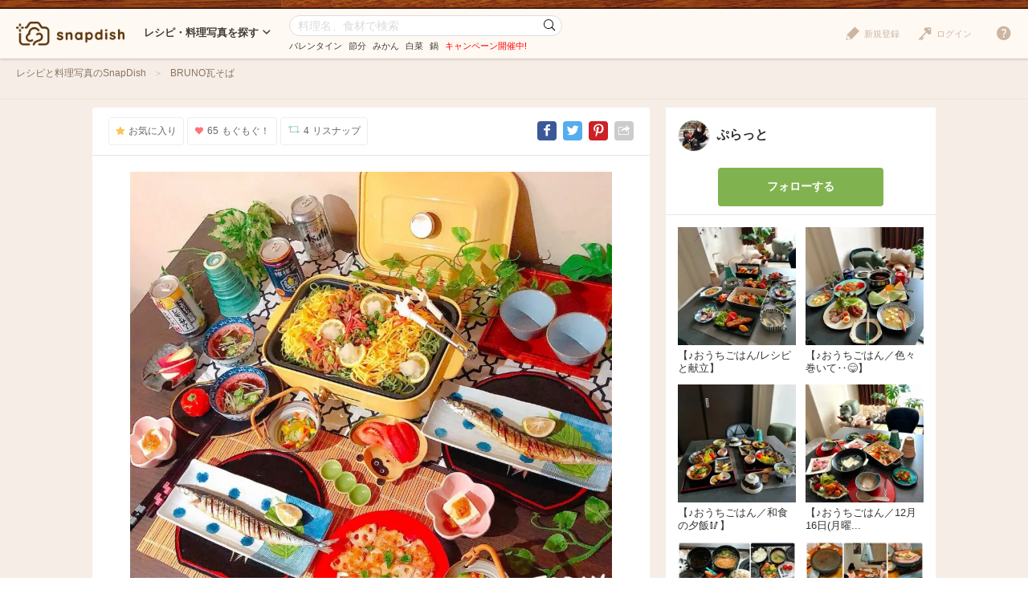

--- FILE ---
content_type: text/html; charset=UTF-8
request_url: https://snapdish.jp/d/jbPu4a
body_size: 13750
content:
<!DOCTYPE html>
<html lang="ja">
<head prefix="og: http://ogp.me/ns# fb: http://ogp.me/ns/fb# article: http://ogp.me/ns/article#">
<!-- Google Tag Manager -->
<link rel="stylesheet" href="/static/v4/pc/css/v3_pc.css?v=20160125"><link rel="stylesheet" href="/static/v4/pc/css/v4_pc.css?v=20230701"><link rel="stylesheet" href="/v3/pc/css/jquery-ui-1.10.4.custom.css?v=20151221"><script>(function(w,d,s,l,i){w[l]=w[l]||[];w[l].push({'gtm.start':new Date().getTime(),event:'gtm.js'});var f=d.getElementsByTagName(s)[0],j=d.createElement(s),dl=l!='dataLayer'?'&l='+l:'';j.async=true;j.src='https://www.googletagmanager.com/gtm.js?id='+i+dl;f.parentNode.insertBefore(j,f);})(window,document,'script','dataLayer','GTM-NHD5SB');</script>
<!-- End Google Tag Manager -->
<!-- Clarity tracking code for https://snapdish.jp/ -->
<script>(function(c,l,a,r,i,t,y){c[a]=c[a]||function(){(c[a].q=c[a].q||[]).push(arguments)};t=l.createElement(r);t.async=1;t.src="https://www.clarity.ms/tag/"+i+"?ref=bwt";y=l.getElementsByTagName(r)[0];y.parentNode.insertBefore(t,y);})(window,document,"clarity","script","hy4udg4wez");</script>
<!-- End Clarity tracking code for https://snapdish.jp/ -->
<meta charset="utf-8">
<!--[if lt IE 9]><meta http-equiv="X-UA-Compatible" content="IE=edge, chrome=1"><![endif]-->
<title>BRUNO 瓦そば 簡単おつまみ/ぷらっとさんのレシピ | Snapdish[スナップディッシュ]</title>
<link title="SnapDish[お料理ニュース]" href="https://snapdish.jp/rss/pickup.rss" rel="alternate" type="application/rss+xml">
<meta name="description" content="「月も最終日 金曜日の晩ごはん       長女 凛ちゃん 一緒に食べました  　今夜は 瓦そば 旬の秋刀魚     酢の物   カリカリ蓮根   冷奴   すまし汁   常備菜   フルーツ　　...」 ... おつまみ 瓦そば BRUNO瓦そば簡単 BRUNO瓦そば簡単おつまみ BRUNO ">
<meta name="keywords" content="レシピ,料理,まとめ,アイデア,人気,無料,カメラ,アプリ,スナップディッシュ,すなっぷでぃっしゅ">
<meta name="author" content="Snapdish, Inc.">
<meta name="google-site-verification" content="xrWMCV-5fEnMbNZBZ5TzaJeQXB5SZu4NXX9jxadzGQI"/>
<meta name="apple-itunes-app" content="app-id=439571223">
<meta name="google-play-app" content="app-id=com.vuzz.snapdish">
<link rel="alternate" href="android-app://com.vuzz.snapdish/snapdish/dish?id=633703e01c6624cf23b1bd49"/>
<link rel="alternate" href="ios-app://439571223/dish?id=633703e01c6624cf23b1bd49"/>
<script type="application/ld+json">
{
"@context": "http://schema.org",
"@type": "WebSite",
"url": "https://snapdish.jp/",
"potentialAction": {
"@type": "SearchAction",
"target": "https://snapdish.jp/search/{keyword}",
"query-input": "required name=keyword"
}
}
</script>
<meta property="fb:pages" content="163376383715846"/>
<meta property="fb:app_id" content="167448629982262">
<meta property="og:title" content="BRUNO 瓦そば 簡単おつまみ/ぷらっとさんのレシピ | Snapdish[スナップディッシュ] ">
<meta property="og:description" content="「月も最終日 金曜日の晩ごはん       長女 凛ちゃん 一緒に食べました  　今夜は 瓦そば 旬の秋刀魚     酢の物   カリカリ蓮根   冷奴   すまし汁   常備菜   フルーツ　　...」 ... おつまみ 瓦そば BRUNO瓦そば簡単 BRUNO瓦そば簡単おつまみ BRUNO 簡単 BRUNO瓦そば ">
<meta property="og:site_name" content="レシピと献立アイデア2900万皿のAI料理カメラアプリ | Snapdish">
<meta property="og:type" content="article">
<meta property="og:url" content="https://snapdish.jp/d/jbPu4a">
<meta property="og:image" content="https://cdn.snapdish.co/photo/dish/633703e01c6624cf23b1bd49/crop/640">
<meta name="twitter:title" content="BRUNO 瓦そば 簡単おつまみ/ぷらっと">
<meta name="twitter:card" content="summary_large_image">
<meta name="twitter:site" content="@SnapDishJP">
<meta name="twitter:image:src" content="https://cdn.snapdish.co/photo/dish/633703e01c6624cf23b1bd49/crop/640">
<meta name="twitter:domain" Content="https://snapdish.co/d/jbPu4a">
<meta name="twitter:app:country" content="JP"/>
<meta name="twitter:app:name:iphone" content="snapdish"/>
<meta name="twitter:app:id:iphone" content="439571223"/>
<meta name="twitter:app:url:iphone" content="snapdish://dish?id=633703e01c6624cf23b1bd49"/>
<meta name="twitter:app:name:ipad" content="snapdish"/>
<meta name="twitter:app:id:ipad" content="439571223"/>
<meta name="twitter:app:url:ipad" content="snapdish://dish?id=633703e01c6624cf23b1bd49"/>
<meta name="twitter:app:name:googleplay" content="snapdish"/>
<meta name="twitter:app:id:googleplay" content="com.vuzz.snapdish"/>
<meta name="twitter:app:url:googleplay" content="snapdish://dish?id=633703e01c6624cf23b1bd49"/>
<script type="application/ld+json">
{
"@context": "http://schema.org/",
"@type": "Recipe",
"name": "【BRUNO 瓦そば 簡単おつまみ】｜ぷらっとさんの料理レシピ",
"image": "https://cdn.snapdish.co/photo/dish/633703e01c6624cf23b1bd49/crop/640",
"author": {
"@type": "Person",
"name": "ぷらっと"
},
"datePublished": "2022-09-30"

,
"description": "月も最終日 金曜日の晩ごはん         長女 凛ちゃん 一緒に食べました    　今夜は 瓦そば 旬の秋刀魚       酢の物   カリカリ蓮根   冷奴    すまし汁   常備菜   フルーツ  　　　　　　　       瓦そば   茶そば 炒めたお肉   錦糸卵    レモン 大根おろし 紅生姜      酢の物     胡瓜  人参 ハム   コーン      カリカリ蓮根   薄切り蓮根 シュレッドチーズ      ハーブソルト   オリーブ油      すまし汁   もずく えのき わかめ オクラ        本日もお疲れ様でした"



}
</script>
<link rel="canonical" href="https://snapdish.jp/d/jbPu4a">
<link href='/osd.xml' rel='search' title='SnapDish' type='application/opensearchdescription+xml'>
<script>(function(i,s,o,g,r,a,m){i['GoogleAnalyticsObject']=r;i[r]=i[r]||function(){(i[r].q=i[r].q||[]).push(arguments)},i[r].l=1*new Date();a=s.createElement(o),m=s.getElementsByTagName(o)[0];a.async=1;a.src=g;m.parentNode.insertBefore(a,m)})(window,document,'script','//www.google-analytics.com/analytics.js','ga');ga('create','UA-39316611-15','auto');ga('require','displayfeatures');ga('set','dimension1','notlogin');ga('send','pageview');</script>
<!-- Facebook Pixel Code -->
<script>!function(f,b,e,v,n,t,s){if(f.fbq)return;n=f.fbq=function(){n.callMethod?n.callMethod.apply(n,arguments):n.queue.push(arguments)};if(!f._fbq)f._fbq=n;n.push=n;n.loaded=!0;n.version='2.0';n.queue=[];t=b.createElement(e);t.async=!0;t.src=v;s=b.getElementsByTagName(e)[0];s.parentNode.insertBefore(t,s)}(window,document,'script','https://connect.facebook.net/en_US/fbevents.js');fbq('init','843986018998617');fbq('track','PageView');</script>
<noscript><img height="1" width="1" style="display:none" src="https://www.facebook.com/tr?id=843986018998617&ev=PageView&noscript=1"/></noscript>
<!-- End Facebook Pixel Code -->
</head>
<body>
<!-- Google Tag Manager (noscript) -->
<noscript><iframe src="https://www.googletagmanager.com/ns.html?id=GTM-NHD5SB" height="0" width="0" style="display:none;visibility:hidden"></iframe></noscript>
<!-- End Google Tag Manager (noscript) -->
<script>fbq('track','ViewContent',{content_ids:'BRUNO 瓦そば 簡単おつまみ/ぷらっとさんのレシピ | Snapdish[スナップディッシュ]'});</script>
<header class="header">
<div class="header__logo">
<a href="/" title="SnapDish Food Camera"></a>
</div>
<nav class="header__nav">
<div class="nav__title">レシピ・料理写真を探す<i class="icon-down-open-mini"></i></div>
<div class="nav__body">
<div class="nav__inner">
<div class="nav__group">
<div class="group__title"><i class="icon-sd-recipe"></i>人気と新着のレシピ・料理写真</div>
<ul class="group__list">
<li><a href="/popular/homemade">人気の手料理</a></li>
<li><a href="/popular/recipes">人気のレシピ</a></li>
<li><a href="/popular/cookedit">人気のつくフォト</a></li>
<li><a href="/officials">おすすめ公式アカウント</a></li>
<li><a href="/recently">みんなの新着料理</a></li>
</ul>
</div>
<div class="nav__group">
<div class="group__title"><i class="icon-sd-category02"></i>人気のカテゴリ</div>
<ul class="group__list">
<li><a href="/dir/1585">キャラ弁</a></li>
<li><a href="/dir/1767">旬野菜（夏）</a></li>
<li><a href="/dir/712">お弁当</a></li>
<li><a href="/dir/715">簡単料理</a></li>
<li><a href="/dir/716">ヘルシー/ダイエット</a></li>
<li><a href="/dir/717">節約料理</a></li>
</ul>
<ul class="group__list">
<li><a href="/dir/718">お菓子</a></li>
<li><a href="/dir/714">キャラクター</a></li>
<li><a href="/dir/713">お誕生日</a></li>
<li><a href="/dir/96">パスタ</a></li>
<li><a href="/dir/719">ケーキ</a></li>
<li class="nav__more"><a href="/dir/">カテゴリ一覧</a></li>
</ul>
</div>
<div class="nav__group">
<div class="group__title"><i class="icon-sd-book"></i>人気のレシピ・料理まとめ</div>
<ul class="group__list">
<li><a href="/books/695f64398ad79a541f6055a2/">旬を食べよう！みかん活用大辞典</a></li>
<li><a href="/books/694ce465103b988332793b01/">お正月太り解消！リセットごはん♪</a></li>
<li><a href="/books/694ce8fe723f14bf14a82512/">【第2弾】パーティーシーズンはチーズを楽</a></li>
<li><a href="/books/6943b3f8ca2b70ab18d9df4e/">知れば選びたくなる！【アメリカ産SSAP</a></li>
<li><a href="/books/6940eb6649fcb1b5f48ce3e3/">1年のご褒美♡贅沢おうちごはん♪</a></li>
<li class="nav__more"><a href="/books/">レシピ・料理まとめ一覧</a></li>
</ul>
</div>
</div>
</div>
</nav><!-- /.header__nav -->
<div class="header__search">
<div id="search-form" itemscope itemtype="http://schema.org/WebSite">
<meta itemprop="url" content="https://snapdish.jp/">
<form action="/search/" method="GET" itemprop="potentialAction" itemscope itemtype="http://schema.org/SearchAction">
<meta itemprop="target" content="https://snapdish.jp/search/?keyword={keyword}">
<input type="text" name="keyword" placeholder="料理名、食材で検索" value="" itemprop="query-input" required>
<button type="submit"><i class="icon-sd-search02"></i></button>
</form>
<div class="search__keyword">
<ul class="hdSeasonal">
<li class="word"><a href="/search/%E3%83%90%E3%83%AC%E3%83%B3%E3%82%BF%E3%82%A4%E3%83%B3" target="_blank">バレンタイン</a></li>
<li class="word"><a href="/search/%E7%AF%80%E5%88%86" target="_blank">節分</a></li>
<li class="word"><a href="/search/%E3%81%BF%E3%81%8B%E3%82%93" target="_blank">みかん</a></li>
<li class="word"><a href="/search/%E7%99%BD%E8%8F%9C" target="_blank">白菜</a></li>
<li class="word"><a href="/search/%E9%8D%8B" target="_blank">鍋</a></li>
</ul>
<div class="keyword__promotion"><a href="/officials/past/case/" class="jQ-track--click" data-track="campaign-page__header"><span style="color:red">キャンペーン開催中!</span></a></div>
</div>
</div>
</div><!-- /.header__search -->
<div class="header__menu">
<div class="header__login is-notlogin">
<a href="/login/" class="jQ-login"><i class="icon-sd-login"></i>ログイン</a>
</div>
<div class="header__signup is-notlogin">
<span class="jQ-signup">
<i class="icon-sd-signup"></i>新規登録
</span>
</div>
<div class="header__loginmenu">
<div class="header__mymenu is-login">
<img id="myicon" src="" alt=""><span class="mymenu__name jQ-myprofile-name"></span>
<div class="mymenu__body">
<ul class="mymenu__list">
<li><a href="/feed">フィード</a></li>
<li><a class="jQ-myprofile-link">プロフィール</a></li>
<li><a href="https://snapdish.jp/settings/">設定</a></li>
<li><a href="/plugin/me">プラグイン設定</a></li>
<li><span class="jQ-logout">ログアウト</span></li>
</ul>
</div>
</div>
</div>
</div>
<div class="header__help">
<i class="icon-sd-help"></i>
<div class="help__body">
<ul class="help__list">
<li><a href="https://corp.snapdish.jp/service/">Snapdishについて</a></li>
<li><a href="/get_app/">無料アプリをダウンロード</a></li>
<li class="separate"><a href="http://www.facebook.com/SnapDish" target="_blank">Facebook</a></li>
<li><a href="https://twitter.com/snapdish" target="_blank">Twitter</a></li>
<li><a href="https://jp.pinterest.com/snapdishfoodcam/">Pinterest</a></li>
<li class="separate"><a href="/privacy.html">プライバシー</a></li>
<li><a href="/terms.html">規約</a></li>
<li class="separate"><a href="/guideline.html">ガイドライン</a></li>
<li><a href="https://snapdish.zendesk.com/hc/ja" target="_blank">ヘルプ</a></li>
<li class="separate select-language jQ-selectLanguage--header">
Language : 日本語
<ul class="language__list">
<li class="jQ-lang--ja">日本語</li>
<li class="jQ-lang--en">English</li>
</ul>
</li>
</ul>
</div>
</div>
</header>
<div class="wrap">
<div id="contents" class="p-dish">
<div class="contents-header">
<div class="contents-header__inner">
<nav class="breadcrumb">
<ol itemscope itemtype="http://schema.org/BreadcrumbList">
<li itemprop="itemListElement" itemscope itemtype="http://schema.org/ListItem">
<a href="/" itemprop="item">
<span itemprop="name">
レシピと料理写真のSnapDish
</span>
</a>
<meta itemprop="position" content="1"/>
</li>
<li itemprop="itemListElement" itemscope itemtype="http://schema.org/ListItem">
<a href="/search/BRUNO%E7%93%A6%E3%81%9D%E3%81%B0" itemprop="item">
<span itemprop="name">
BRUNO瓦そば
</span>
</a>
<meta itemprop="position" content="2"/>
</li>
</ol>
</nav>
</div>
</div>
<div class="contents-body">
<div class="main" role="main">
<div class="article-detail">
<section class="article-detail__image detail-image">
<div class="detail-image__header">
<div class="detail-image__btn">
<ul>
<li class="jQ-star btn--star" data-did="633703e01c6624cf23b1bd49"><i class="icon-sd-favorite"></i>お気に入り</li>
<li class="jQ-yummy btn--yummy" data-did="633703e01c6624cf23b1bd49"><i class="icon-sd-yummy"></i><span class="count--yummy">65</span>もぐもぐ！</li>
<li class="jQ-resnap btn--resnap" data-did="633703e01c6624cf23b1bd49"><i class="icon-sd-resnap"></i><span class="count--resnap">4</span>リスナップ</li>
</ul>
</div>
<div class="detail-image__share">
<ul>
<li class="share--facebook"><a href="//www.facebook.com/share.php?u=http%3A%2F%2Fsnapdish.co/d/jbPu4a" rel="nofollow" title="Facebook" onclick="window.open(this.href, 'Facebook', 'width=650, height=450, menubar=no, toolbar=no, scrollbars=yes'); return false;"><i class="icon-facebook"></i></a></li>
<li class="share--twitter"><a href="//twitter.com/share?url=http%3A%2F%2Fsnapdish.co/d/jbPu4a&amp;text=【BRUNO 瓦そば 簡単おつまみ】&amp;hashtags=SnapDish,レシピ" rel="nofollow" title="Twitter" onclick="window.open(this.href, 'Twitter', 'width=650, height=450, menubar=no, toolbar=no, scrollbars=yes'); return false;"><i class="icon-twitter"></i></a></li>
<li class="share--pinterest"><a href="//jp.pinterest.com/pin/create/button/?url=https://snapdish.jp/d/jbPu4a&amp;media=https://cdn.snapdish.co/photo/dish/633703e01c6624cf23b1bd49/crop/640&amp;description=【BRUNO 瓦そば 簡単おつまみ】%20by%20ぷらっと%20at%202022-09-30" rel="nofollow" title="Pinterest" onclick="window.open(this.href, 'Pinterest', 'width=750, height=550, menubar=no, toolbar=no, scrollbars=yes'); return false;"><i class="icon-pinterest"></i></a></li>
<li class="share--other">
<i class="icon-sd-share"></i>
<div class="share__other-list">
<ul>
<li class="share--hatena"><a href="//b.hatena.ne.jp/entry/https://snapdish.jp/d/jbPu4a" rel="nofollow" title="Hatena" onclick="window.open(this.href, 'Hatena', 'width=850, height=550, menubar=no, toolbar=no, scrollbars=yes'); return false;"><i class="icon-hatena">B!</i>ブックマークする</a></li>
<li class="share--tumblr"><a href="//www.tumblr.com/share/link?=https://snapdish.jp/d/jbPu4a&amp;name=【BRUNO 瓦そば 簡単おつまみ】" rel="nofollow" title="Tumblr" onclick="window.open(this.href, 'Tumblr', 'width=540, height=600, menubar=no, toolbar=no, scrollbars=yes'); return false;"><i class="icon-tumblr"></i>投稿する</a></li>
<li class="share--embed"><a href="/2/plugin/?type=dish&amp;did=633703e01c6624cf23b1bd49" rel="nofollow" target="_blank" title="Embed"><i class="icon-code"></i>貼り付ける</a></li>
</ul>
</div>
</li>
</ul>
</div>
</div>
<div class="detail-image__body">
<div class="detail-image__photo">
<a class="jQ-track--pageview" data-track="/photo/633703e01c6624cf23b1bd49" href="//cdn.snapdish.co/photo/633703e01c6624cf23b1bd49.webp" target="_blank">
<img class="jQ-setimagesize" src="//cdn.snapdish.co/photo/dish/633703e01c6624cf23b1bd49/resize/960.webp" alt="【BRUNO 瓦そば 簡単おつまみ】|ぷらっとさん" title="【BRUNO 瓦そば 簡単おつまみ】" itemprop="image">
</a>
</div>
<div class="detail-image__homemade">手料理</div>
<div class="detail-image__info">
<ul>
<li><i class="icon-sd-time"></i>2022/09/30</li>
<li><i class="icon-sd-view"></i>501</li>
</ul>
</div>
<h1 class="detail-image__name" itemprop="name">
【BRUNO 瓦そば 簡単おつまみ】
</h1>
<div class="detail-image__tags">
</div>
</div>
</section>
<section class="article-detail__recipe detail-recipe">
<div class="detail-recipe__title"><i class="icon-sd-recipe"></i>参考にしたレシピ</div>
<div class="detail-recipe__body">
<div class="external-recipe">
<div class="btn-area">
<a class="btn btn--primary btn--large" href="https://snapdish.jp/redirect/recipe?did=633703e01c6624cf23b1bd49" target="_blank" rel="nofollow" onClick="ga('send', 'event', 'User action', 'Click', 'external_recipe_pc_633703e01c6624cf23b1bd49', true);">レシピはこちらから</a>
</div>
</div>
</div>
</section>
<section class="article-detail__comments detail-comments">
<div class="detail-comments__title">みんなの投稿 (1)</div>
<div class="detail-comments__body">
<div class="detail-comments__list">
<dl>
<dt>
<a href="/user/SPOON_Y763MOGU912">
<img src="//cdn.snapdish.co/photo/user/5b9629e1f09801069330977d/very_small" alt="">
</a>
</dt>
<dd>
<div class="user__name">
<a href="/user/SPOON_Y763MOGU912">ぷらっと</a>
</dt>
</div>
<div class="user__comment">
<br>🗓９月も最終日‥金曜日の晩ごはん🌃<br><br>🙋‍♀️長女(凛ちゃん)一緒に食べました💕<br><br>　今夜は、瓦そば＆旬の秋刀魚😋<br><br> ▪️酢の物 ▪️カリカリ蓮根 ▪️冷奴<br> ▪️すまし汁 ▪️常備菜 ▪️フルーツ<br><br>　　　　　　　✰<br><br> ［瓦そば］<br> 茶そば 炒めたお肉🧅 錦糸卵<br> 🍋レモン 大根おろし 紅生姜<br><br> ［酢の物］<br> 🥒胡瓜🥕人参 ハム 🌽コーン<br><br> ［カリカリ蓮根］<br> 薄切り蓮根 シュレッドチーズ🧀<br> 🌿ハーブソルト 🫒オリーブ油<br><br> ［すまし汁］<br> もずく えのき わかめ オクラ<br><br>♪(*^^)本日もお疲れ様でした(^^*)♪💜
</div>
</dd>
<dd class="comment-res">
</dd>
</dl>
</div>
</div>
<div class="detail-comments__form">
<div class="btn-area">
<a class="btn btn--primary btn--middle" href="/login/">ログインして質問やメッセージを送る</a>
</div>
</div>
</section>
<section class="article-detail__yummied detail-yummied">
<div class="detail-yummied__title"><i class="icon-sd-yummy"></i>もぐもぐ! (65)</div>
<div class="detail-yummied__body">
<div class="detail-yummied__list">
<ul>
<li>
<a href="/user/DISH_D851MOGU57">
<img class="lazy" src="/static//v4/pc/img/lazy.png" data-original="https://s3-ap-northeast-1.amazonaws.com/snpd-tokyo-user-profile-icon/5ef0f98433d94e06d2686799_small.jpg" width="42" height="42" alt="にんにくと唐辛子が特に好き❤️(元シャリマー)" title="にんにくと唐辛子が特に好き❤️(元シャリマー)" nopin="nopin">
</a>
</li>
<li>
<a href="/user/making214">
<img class="lazy" src="/static//v4/pc/img/lazy.png" data-original="https://s3-ap-northeast-1.amazonaws.com/snpd-tokyo-user-profile-icon/6359ffdfe67372f150e6e787_small.jpg" width="42" height="42" alt="ひらけごま@たか" title="ひらけごま@たか" nopin="nopin">
</a>
</li>
<li>
<a href="/user/CUP_C148YUM629">
<img class="lazy" src="/static//v4/pc/img/lazy.png" data-original="https://s3-ap-northeast-1.amazonaws.com/snpd-tokyo-user-profile-icon/5b99275d5f82d2069b2e1fc8_small.jpg" width="42" height="42" alt="riamama" title="riamama" nopin="nopin">
</a>
</li>
<li>
<a href="/user/cock_a_doole_do">
<img class="lazy" src="/static//v4/pc/img/lazy.png" data-original="https://s3-ap-northeast-1.amazonaws.com/snpd-tokyo-user-profile-icon/6183ac7652fbb20623b3733c_small.jpg" width="42" height="42" alt="タヌキ" title="タヌキ" nopin="nopin">
</a>
</li>
<li>
<a href="/user/skimi218">
<img class="lazy" src="/static//v4/pc/img/lazy.png" data-original="https://s3-ap-northeast-1.amazonaws.com/snpd-tokyo-user-profile-icon/5304bea5fdf45f10902fa000_small.jpg" width="42" height="42" alt="kimi" title="kimi" nopin="nopin">
</a>
</li>
<li>
<a href="/user/SPOON_N361MOGU1">
<img class="lazy" src="/static//v4/pc/img/lazy.png" data-original="https://s3-ap-northeast-1.amazonaws.com/snpd-tokyo-user-profile-icon/5d568d3e310d5706d2ff4690_small.jpg" width="42" height="42" alt="tomo" title="tomo" nopin="nopin">
</a>
</li>
<li>
<a href="/user/POT_G732MOGU091">
<img class="lazy" src="/static//v4/pc/img/lazy.png" data-original="https://cdn.snapdish.co/photo/user/5cab042684e78706b66ce746/small" width="42" height="42" alt="まさと" title="まさと" nopin="nopin">
</a>
</li>
<li>
<a href="/user/TABLE_Y953YUM41">
<img class="lazy" src="/static//v4/pc/img/lazy.png" data-original="https://s3-ap-northeast-1.amazonaws.com/snpd-tokyo-user-profile-icon/608d91a270988b06375f19b8_small.jpg" width="42" height="42" alt="キャサリン" title="キャサリン" nopin="nopin">
</a>
</li>
<li>
<a href="/user/TABLE_Y872YUM579">
<img class="lazy" src="/static//v4/pc/img/lazy.png" data-original="https://s3-ap-northeast-1.amazonaws.com/snpd-tokyo-user-profile-icon/5dca6389c04f17067414d1df_small.jpg" width="42" height="42" alt="FIKA789" title="FIKA789" nopin="nopin">
</a>
</li>
<li>
<a href="/user/TABLE_Y737YUM40">
<img class="lazy" src="/static//v4/pc/img/lazy.png" data-original="https://s3-ap-northeast-1.amazonaws.com/snpd-tokyo-user-profile-icon/60d6b053e4e7f206432f004a_small.jpg" width="42" height="42" alt="まゆみ" title="まゆみ" nopin="nopin">
</a>
</li>
<li>
<a href="/user/SPOON_J854YUM89">
<img class="lazy" src="/static//v4/pc/img/lazy.png" data-original="https://s3-ap-northeast-1.amazonaws.com/snpd-tokyo-user-profile-icon/5becd9d59474a8068d42ab41_small.jpg" width="42" height="42" alt="あみ" title="あみ" nopin="nopin">
</a>
</li>
<li>
<a href="/user/scorpion">
<img class="lazy" src="/static//v4/pc/img/lazy.png" data-original="https://s3-ap-northeast-1.amazonaws.com/snpd-tokyo-user-profile-icon/50b1cf6fe8700f5b5756bfd8_small.jpg" width="42" height="42" alt="サソリ" title="サソリ" nopin="nopin">
</a>
</li>
<li>
<a href="/user/COOK_V281MOGU427">
<img class="lazy" src="/static//v4/pc/img/lazy.png" data-original="https://s3-ap-northeast-1.amazonaws.com/snpd-tokyo-user-profile-icon/5bfba8589474a8068d42b392_small.jpg" width="42" height="42" alt="K" title="K" nopin="nopin">
</a>
</li>
<li>
<a href="/user/COOK_M851MOGU26">
<img class="lazy" src="/static//v4/pc/img/lazy.png" data-original="https://s3-ap-northeast-1.amazonaws.com/snpd-tokyo-user-profile-icon/5b98f8e05f82d2069b2e1fae_small.jpg" width="42" height="42" alt="ポコ" title="ポコ" nopin="nopin">
</a>
</li>
</ul>
</div>
</div>
</section>
<section class="article-detail__resnap detail-resnap">
<div class="detail-resnap__title"><i class="icon-sd-resnap"></i>リスナップ (4)</div>
<div class="detail-resnap__body">
<div class="detail-resnap__list">
<ul>
<li>
<a href="/user/flowerxx">
<img class="lazy" src="/static//v4/pc/img/lazy.png" data-original="https://s3-ap-northeast-1.amazonaws.com/snpd-tokyo-user-profile-icon/52d08cfc7dad31181c652c3a_small.jpg" width="42" height="42" alt="Flower" title="Flower" nopin="nopin">
</a>
</li>
<li>
<a href="/user/COOK_J527YUM339">
<img class="lazy" src="/static//v4/pc/img/lazy.png" data-original="https://s3-ap-northeast-1.amazonaws.com/snpd-tokyo-user-profile-icon/6231a3bd6a21989df9fd807f_small.jpg" width="42" height="42" alt="S" title="S" nopin="nopin">
</a>
</li>
<li>
<a href="/user/pesce0414">
<img class="lazy" src="/static//v4/pc/img/lazy.png" data-original="https://s3-ap-northeast-1.amazonaws.com/snpd-tokyo-user-profile-icon/4f20ca8664525d4681000006_small.jpg" width="42" height="42" alt="shika" title="shika" nopin="nopin">
</a>
</li>
<li>
<a href="/user/yukina_a">
<img class="lazy" src="/static//v4/pc/img/lazy.png" data-original="https://s3-ap-northeast-1.amazonaws.com/snpd-tokyo-user-profile-icon/62bdfe7ed13536b9d25710bf_small.jpg" width="42" height="42" alt="＊.｡.＊ yükinaﾟ＊.｡.＊" title="＊.｡.＊ yükinaﾟ＊.｡.＊" nopin="nopin">
</a>
</li>
</ul>
</div>
</div>
</section>
<section class="article-detail__related detail-related">
<div class="detail-related__title">関連するレシピと料理写真</div>
<div class="detail-related__body">
<div class="article-list">
<div class="article jQ-check" data-did="6955ffba61aea4cf6682ffe9">
<div class="article__image">
<a href="/d/vOebTa" rel="nofollow">
<img class="lazy" src="//snpd-tokyo-web.s3-ap-northeast-1.amazonaws.com/img/dummy.png" data-original="//cdn.snapdish.co/photo/dish/6955ffba61aea4cf6682ffe9/crop/340.jpg" alt="【明けましておめでとうございます🎯】おせち作りまし...">
</a>
</div>
<div class="article__summary">
<div class="article__name" data-title="【明けましておめでとうございます🎯】おせち作りました✨">
<a href="/d/vOebTa">【明けましておめでとうございます🎯】おせち作りまし...</a>
</div>
</div>
<div class="article__count">
<ul>
<li class="yummy"><i class="icon-sd-yummy"></i>363</li>
</ul>
</div>
<div class="article__btn">
<ul>
<li id="star-6955ffba61aea4cf6682ffe9" class="btn--star jQ-star" data-did="6955ffba61aea4cf6682ffe9"><i class="icon-sd-favorite"></i>保存</li>
<li id="yummy-6955ffba61aea4cf6682ffe9" class="btn--yummy jQ-yummy" data-did="6955ffba61aea4cf6682ffe9"><i class="icon-sd-yummy"></i></li>
</ul>
</div>
</div>
<div class="article jQ-check" data-did="6960dc2ff6963bf02b227540">
<div class="article__image">
<a href="/d/T950Ta" rel="nofollow">
<img class="lazy" src="//snpd-tokyo-web.s3-ap-northeast-1.amazonaws.com/img/dummy.png" data-original="//cdn.snapdish.co/photo/dish/6960dc2ff6963bf02b227540/crop/340.jpg" alt="【簡単！蟹身と蟹味噌の甲羅チーズ焼き🎯】">
</a>
</div>
<div class="article__summary">
<div class="article__name" data-title="【簡単！蟹身と蟹味噌の甲羅チーズ焼き🎯】">
<a href="/d/T950Ta">【簡単！蟹身と蟹味噌の甲羅チーズ焼き🎯】</a>
</div>
<div class="article__recipe">
<i class="icon-sd-recipe"></i><a href="/d/T950Ta">レシピをチェック</a>
</div>
</div>
<div class="article__count">
<ul>
<li class="yummy"><i class="icon-sd-yummy"></i>300</li>
</ul>
</div>
<div class="article__btn">
<ul>
<li id="star-6960dc2ff6963bf02b227540" class="btn--star jQ-star" data-did="6960dc2ff6963bf02b227540"><i class="icon-sd-favorite"></i>保存</li>
<li id="yummy-6960dc2ff6963bf02b227540" class="btn--yummy jQ-yummy" data-did="6960dc2ff6963bf02b227540"><i class="icon-sd-yummy"></i></li>
</ul>
</div>
</div>
<div class="article jQ-check" data-did="695340c7991945b0c3479bc7">
<div class="article__image">
<a href="/d/bH0zWa" rel="nofollow">
<img class="lazy" src="//snpd-tokyo-web.s3-ap-northeast-1.amazonaws.com/img/dummy.png" data-original="//cdn.snapdish.co/photo/dish/695340c7991945b0c3479bc7/crop/340.jpg" alt="【実家で忘年会🎯】生ハムと生サラミ、彩り野菜のワン...">
</a>
</div>
<div class="article__summary">
<div class="article__name" data-title="【実家で忘年会🎯】生ハムと生サラミ、彩り野菜のワンプレート🍷">
<a href="/d/bH0zWa">【実家で忘年会🎯】生ハムと生サラミ、彩り野菜のワン...</a>
</div>
</div>
<div class="article__count">
<ul>
<li class="yummy"><i class="icon-sd-yummy"></i>270</li>
</ul>
</div>
<div class="article__btn">
<ul>
<li id="star-695340c7991945b0c3479bc7" class="btn--star jQ-star" data-did="695340c7991945b0c3479bc7"><i class="icon-sd-favorite"></i>保存</li>
<li id="yummy-695340c7991945b0c3479bc7" class="btn--yummy jQ-yummy" data-did="695340c7991945b0c3479bc7"><i class="icon-sd-yummy"></i></li>
</ul>
</div>
</div>
<div class="article jQ-check" data-did="696e1e8bcd67cdaa7d27dfd5">
<div class="article__image">
<a href="/d/vCvC8a" rel="nofollow">
<img class="lazy" src="//snpd-tokyo-web.s3-ap-northeast-1.amazonaws.com/img/dummy.png" data-original="//cdn.snapdish.co/photo/dish/696e1e8bcd67cdaa7d27dfd5/crop/340.jpg" alt="ホタルイカ　初物😊">
</a>
</div>
<div class="article__summary">
<div class="article__name" data-title="ホタルイカ　初物😊">
<a href="/d/vCvC8a">ホタルイカ　初物😊</a>
</div>
</div>
<div class="article__count">
<ul>
<li class="yummy"><i class="icon-sd-yummy"></i>189</li>
</ul>
</div>
<div class="article__btn">
<ul>
<li id="star-696e1e8bcd67cdaa7d27dfd5" class="btn--star jQ-star" data-did="696e1e8bcd67cdaa7d27dfd5"><i class="icon-sd-favorite"></i>保存</li>
<li id="yummy-696e1e8bcd67cdaa7d27dfd5" class="btn--yummy jQ-yummy" data-did="696e1e8bcd67cdaa7d27dfd5"><i class="icon-sd-yummy"></i></li>
</ul>
</div>
</div>
<div class="article jQ-check" data-did="696ebc48f6ce7da67d697eeb">
<div class="article__image">
<a href="/d/ObX1Ka" rel="nofollow">
<img class="lazy" src="//snpd-tokyo-web.s3-ap-northeast-1.amazonaws.com/img/dummy.png" data-original="//cdn.snapdish.co/photo/dish/696ebc48f6ce7da67d697eeb/crop/340.jpg" alt="パンキッシュ">
</a>
</div>
<div class="article__summary">
<div class="article__name" data-title="パンキッシュ">
<a href="/d/ObX1Ka">パンキッシュ</a>
</div>
<div class="article__recipe">
<i class="icon-sd-recipe"></i><a href="/d/ObX1Ka">レシピをチェック</a>
</div>
</div>
<div class="article__count">
<ul>
<li class="yummy"><i class="icon-sd-yummy"></i>109</li>
</ul>
</div>
<div class="article__btn">
<ul>
<li id="star-696ebc48f6ce7da67d697eeb" class="btn--star jQ-star" data-did="696ebc48f6ce7da67d697eeb"><i class="icon-sd-favorite"></i>保存</li>
<li id="yummy-696ebc48f6ce7da67d697eeb" class="btn--yummy jQ-yummy" data-did="696ebc48f6ce7da67d697eeb"><i class="icon-sd-yummy"></i></li>
</ul>
</div>
</div>
<div class="article jQ-check" data-did="696839a2e87cda0ecd536cfc">
<div class="article__image">
<a href="/d/DfPrPa" rel="nofollow">
<img class="lazy" src="//snpd-tokyo-web.s3-ap-northeast-1.amazonaws.com/img/dummy.png" data-original="//cdn.snapdish.co/photo/dish/696839a2e87cda0ecd536cfc/crop/340.jpg" alt="トマト×クリチ×焙煎ごまドレッシング">
</a>
</div>
<div class="article__summary">
<div class="article__name" data-title="トマト×クリチ×焙煎ごまドレッシング">
<a href="/d/DfPrPa">トマト×クリチ×焙煎ごまドレッシング</a>
</div>
<div class="article__recipe">
<i class="icon-sd-recipe"></i><a href="/d/DfPrPa">レシピをチェック</a>
</div>
</div>
<div class="article__count">
<ul>
<li class="yummy"><i class="icon-sd-yummy"></i>111</li>
</ul>
</div>
<div class="article__btn">
<ul>
<li id="star-696839a2e87cda0ecd536cfc" class="btn--star jQ-star" data-did="696839a2e87cda0ecd536cfc"><i class="icon-sd-favorite"></i>保存</li>
<li id="yummy-696839a2e87cda0ecd536cfc" class="btn--yummy jQ-yummy" data-did="696839a2e87cda0ecd536cfc"><i class="icon-sd-yummy"></i></li>
</ul>
</div>
</div>
<div class="article jQ-check" data-did="69602d5fff75a4f7b544372a">
<div class="article__image">
<a href="/d/uy0Pma" rel="nofollow">
<img class="lazy" src="//snpd-tokyo-web.s3-ap-northeast-1.amazonaws.com/img/dummy.png" data-original="//cdn.snapdish.co/photo/dish/69602d5fff75a4f7b544372a/crop/340.jpg" alt="母とムスコのラブラブおソロ♪今シーズン初!菜の花弁当">
</a>
</div>
<div class="article__summary">
<div class="article__name" data-title="母とムスコのラブラブおソロ♪今シーズン初!菜の花弁当">
<a href="/d/uy0Pma">母とムスコのラブラブおソロ♪今シーズン初!菜の花弁当</a>
</div>
<div class="article__recipe">
<i class="icon-sd-recipe"></i><a href="/d/uy0Pma">レシピをチェック</a>
</div>
</div>
<div class="article__count">
<ul>
<li class="yummy"><i class="icon-sd-yummy"></i>142</li>
</ul>
</div>
<div class="article__btn">
<ul>
<li id="star-69602d5fff75a4f7b544372a" class="btn--star jQ-star" data-did="69602d5fff75a4f7b544372a"><i class="icon-sd-favorite"></i>保存</li>
<li id="yummy-69602d5fff75a4f7b544372a" class="btn--yummy jQ-yummy" data-did="69602d5fff75a4f7b544372a"><i class="icon-sd-yummy"></i></li>
</ul>
</div>
</div>
<div class="article jQ-check" data-did="6962e7f1b1fbd96490c9640f">
<div class="article__image">
<a href="/d/bzfyna" rel="nofollow">
<img class="lazy" src="//snpd-tokyo-web.s3-ap-northeast-1.amazonaws.com/img/dummy.png" data-original="//cdn.snapdish.co/photo/dish/6962e7f1b1fbd96490c9640f/crop/340.jpg" alt="yummyな蓮根もち">
</a>
</div>
<div class="article__summary">
<div class="article__name" data-title="yummyな蓮根もち">
<a href="/d/bzfyna">yummyな蓮根もち</a>
</div>
<div class="article__recipe">
<i class="icon-sd-recipe"></i><a href="/d/bzfyna">レシピをチェック</a>
</div>
</div>
<div class="article__count">
<ul>
<li class="yummy"><i class="icon-sd-yummy"></i>105</li>
</ul>
</div>
<div class="article__btn">
<ul>
<li id="star-6962e7f1b1fbd96490c9640f" class="btn--star jQ-star" data-did="6962e7f1b1fbd96490c9640f"><i class="icon-sd-favorite"></i>保存</li>
<li id="yummy-6962e7f1b1fbd96490c9640f" class="btn--yummy jQ-yummy" data-did="6962e7f1b1fbd96490c9640f"><i class="icon-sd-yummy"></i></li>
</ul>
</div>
</div>
<div class="article jQ-check" data-did="6955b57ff677fe71093922d2">
<div class="article__image">
<a href="/d/GnyfHa" rel="nofollow">
<img class="lazy" src="//snpd-tokyo-web.s3-ap-northeast-1.amazonaws.com/img/dummy.png" data-original="//cdn.snapdish.co/photo/dish/6955b57ff677fe71093922d2/crop/340.jpg" alt="謹賀新年🎍今年も宜しくお願い致します😃はなちゃん...">
</a>
</div>
<div class="article__summary">
<div class="article__name" data-title="謹賀新年🎍今年も宜しくお願い致します😃はなちゃんでーす⁽⁽ଘ( ˊᵕˋ )ଓ⁾⁾💓">
<a href="/d/GnyfHa">謹賀新年🎍今年も宜しくお願い致します😃はなちゃん...</a>
</div>
<div class="article__recipe">
<i class="icon-sd-recipe"></i><a href="/d/GnyfHa">レシピをチェック</a>
</div>
</div>
<div class="article__count">
<ul>
<li class="yummy"><i class="icon-sd-yummy"></i>140</li>
</ul>
</div>
<div class="article__btn">
<ul>
<li id="star-6955b57ff677fe71093922d2" class="btn--star jQ-star" data-did="6955b57ff677fe71093922d2"><i class="icon-sd-favorite"></i>保存</li>
<li id="yummy-6955b57ff677fe71093922d2" class="btn--yummy jQ-yummy" data-did="6955b57ff677fe71093922d2"><i class="icon-sd-yummy"></i></li>
</ul>
</div>
</div>
<div class="article jQ-check" data-did="696e24d82dbc693e5ffd5ff7">
<div class="article__image">
<a href="/d/bmbaCa" rel="nofollow">
<img class="lazy" src="//snpd-tokyo-web.s3-ap-northeast-1.amazonaws.com/img/dummy.png" data-original="//cdn.snapdish.co/photo/dish/696e24d82dbc693e5ffd5ff7/crop/340.jpg" alt="ミックスピザ🍕">
</a>
</div>
<div class="article__summary">
<div class="article__name" data-title="ミックスピザ🍕">
<a href="/d/bmbaCa">ミックスピザ🍕</a>
</div>
<div class="article__recipe">
<i class="icon-sd-recipe"></i><a href="/d/bmbaCa">レシピをチェック</a>
</div>
</div>
<div class="article__count">
<ul>
<li class="yummy"><i class="icon-sd-yummy"></i>103</li>
</ul>
</div>
<div class="article__btn">
<ul>
<li id="star-696e24d82dbc693e5ffd5ff7" class="btn--star jQ-star" data-did="696e24d82dbc693e5ffd5ff7"><i class="icon-sd-favorite"></i>保存</li>
<li id="yummy-696e24d82dbc693e5ffd5ff7" class="btn--yummy jQ-yummy" data-did="696e24d82dbc693e5ffd5ff7"><i class="icon-sd-yummy"></i></li>
</ul>
</div>
</div>
<div class="article jQ-check" data-did="6958db5ce6a6eb772b324618">
<div class="article__image">
<a href="/d/1zPyia" rel="nofollow">
<img class="lazy" src="//snpd-tokyo-web.s3-ap-northeast-1.amazonaws.com/img/dummy.png" data-original="//cdn.snapdish.co/photo/dish/6958db5ce6a6eb772b324618/crop/340.jpg" alt="⛩明けましておめでとうございます⛩">
</a>
</div>
<div class="article__summary">
<div class="article__name" data-title="⛩明けましておめでとうございます⛩">
<a href="/d/1zPyia">⛩明けましておめでとうございます⛩</a>
</div>
<div class="article__recipe">
<i class="icon-sd-recipe"></i><a href="/d/1zPyia">レシピをチェック</a>
</div>
</div>
<div class="article__count">
<ul>
<li class="yummy"><i class="icon-sd-yummy"></i>105</li>
</ul>
</div>
<div class="article__btn">
<ul>
<li id="star-6958db5ce6a6eb772b324618" class="btn--star jQ-star" data-did="6958db5ce6a6eb772b324618"><i class="icon-sd-favorite"></i>保存</li>
<li id="yummy-6958db5ce6a6eb772b324618" class="btn--yummy jQ-yummy" data-did="6958db5ce6a6eb772b324618"><i class="icon-sd-yummy"></i></li>
</ul>
</div>
</div>
<div class="article jQ-check" data-did="6966bb5c9547a97d202a8d4f">
<div class="article__image">
<a href="/d/fS4TPa" rel="nofollow">
<img class="lazy" src="//snpd-tokyo-web.s3-ap-northeast-1.amazonaws.com/img/dummy.png" data-original="//cdn.snapdish.co/photo/dish/6966bb5c9547a97d202a8d4f/crop/340.jpg" alt="ホタルイカと菜の花の上海焼きそば">
</a>
</div>
<div class="article__summary">
<div class="article__name" data-title="ホタルイカと菜の花の上海焼きそば">
<a href="/d/fS4TPa">ホタルイカと菜の花の上海焼きそば</a>
</div>
<div class="article__recipe">
<i class="icon-sd-recipe"></i><a href="/d/fS4TPa">レシピをチェック</a>
</div>
</div>
<div class="article__count">
<ul>
<li class="yummy"><i class="icon-sd-yummy"></i>113</li>
</ul>
</div>
<div class="article__btn">
<ul>
<li id="star-6966bb5c9547a97d202a8d4f" class="btn--star jQ-star" data-did="6966bb5c9547a97d202a8d4f"><i class="icon-sd-favorite"></i>保存</li>
<li id="yummy-6966bb5c9547a97d202a8d4f" class="btn--yummy jQ-yummy" data-did="6966bb5c9547a97d202a8d4f"><i class="icon-sd-yummy"></i></li>
</ul>
</div>
</div>
<div class="article jQ-check" data-did="6955dff5f677fe71093926c3">
<div class="article__image">
<a href="/d/bDWqGa" rel="nofollow">
<img class="lazy" src="//snpd-tokyo-web.s3-ap-northeast-1.amazonaws.com/img/dummy.png" data-original="//cdn.snapdish.co/photo/dish/6955dff5f677fe71093926c3/crop/340.jpg" alt="花椒香るスパイシー焼豚">
</a>
</div>
<div class="article__summary">
<div class="article__name" data-title="花椒香るスパイシー焼豚">
<a href="/d/bDWqGa">花椒香るスパイシー焼豚</a>
</div>
<div class="article__recipe">
<i class="icon-sd-recipe"></i><a href="/d/bDWqGa">レシピをチェック</a>
</div>
</div>
<div class="article__count">
<ul>
<li class="yummy"><i class="icon-sd-yummy"></i>122</li>
</ul>
</div>
<div class="article__btn">
<ul>
<li id="star-6955dff5f677fe71093926c3" class="btn--star jQ-star" data-did="6955dff5f677fe71093926c3"><i class="icon-sd-favorite"></i>保存</li>
<li id="yummy-6955dff5f677fe71093926c3" class="btn--yummy jQ-yummy" data-did="6955dff5f677fe71093926c3"><i class="icon-sd-yummy"></i></li>
</ul>
</div>
</div>
<div class="article jQ-check" data-did="69520cc80695c3ed2f6e6c2f">
<div class="article__image">
<a href="/d/WXvn5a" rel="nofollow">
<img class="lazy" src="//snpd-tokyo-web.s3-ap-northeast-1.amazonaws.com/img/dummy.png" data-original="//cdn.snapdish.co/photo/dish/69520cc80695c3ed2f6e6c2f/crop/340.jpg" alt="燻製塩でカリッと菜の花おつまみ">
</a>
</div>
<div class="article__summary">
<div class="article__name" data-title="燻製塩でカリッと菜の花おつまみ">
<a href="/d/WXvn5a">燻製塩でカリッと菜の花おつまみ</a>
</div>
<div class="article__recipe">
<i class="icon-sd-recipe"></i><a href="/d/WXvn5a">レシピをチェック</a>
</div>
</div>
<div class="article__count">
<ul>
<li class="yummy"><i class="icon-sd-yummy"></i>128</li>
</ul>
</div>
<div class="article__btn">
<ul>
<li id="star-69520cc80695c3ed2f6e6c2f" class="btn--star jQ-star" data-did="69520cc80695c3ed2f6e6c2f"><i class="icon-sd-favorite"></i>保存</li>
<li id="yummy-69520cc80695c3ed2f6e6c2f" class="btn--yummy jQ-yummy" data-did="69520cc80695c3ed2f6e6c2f"><i class="icon-sd-yummy"></i></li>
</ul>
</div>
</div>
<div class="article jQ-check" data-did="69687014d79b75c49fd8cd76">
<div class="article__image">
<a href="/d/X4vP8a" rel="nofollow">
<img class="lazy" src="//snpd-tokyo-web.s3-ap-northeast-1.amazonaws.com/img/dummy.png" data-original="//cdn.snapdish.co/photo/dish/69687014d79b75c49fd8cd76/crop/340.jpg" alt="スパイシーデミグラスソース煮込み">
</a>
</div>
<div class="article__summary">
<div class="article__name" data-title="スパイシーデミグラスソース煮込み">
<a href="/d/X4vP8a">スパイシーデミグラスソース煮込み</a>
</div>
<div class="article__recipe">
<i class="icon-sd-recipe"></i><a href="/d/X4vP8a">レシピをチェック</a>
</div>
</div>
<div class="article__count">
<ul>
<li class="yummy"><i class="icon-sd-yummy"></i>113</li>
</ul>
</div>
<div class="article__btn">
<ul>
<li id="star-69687014d79b75c49fd8cd76" class="btn--star jQ-star" data-did="69687014d79b75c49fd8cd76"><i class="icon-sd-favorite"></i>保存</li>
<li id="yummy-69687014d79b75c49fd8cd76" class="btn--yummy jQ-yummy" data-did="69687014d79b75c49fd8cd76"><i class="icon-sd-yummy"></i></li>
</ul>
</div>
</div>
</div>
</div>
</section>
<section class="article-detail__popular detail-popular">
<div class="detail-popular__title">いま人気のレシピと料理写真</div>
<div class="detail-popular__body">
<div class="article-list">
<article class="article jQ-check" data-did="6973ee8d1804cce9ec7a817b">
<div class="article__image">
<a href="/d/CbXyia">
<img class="lazy" src="//snpd-tokyo-web.s3-ap-northeast-1.amazonaws.com/img/dummy.png" data-original="//cdn.snapdish.co/photo/dish/6973ee8d1804cce9ec7a817b/crop/340.jpg" alt="苺🍓とキウイ🥝のフルーツサンド✨">
</a>
</div>
<div class="article__user">
<div class="user__icon">
<a href="/user/DISH_J484YUM626"><img class="user__image" width="46" height="46" src="//cdn.snapdish.co/resize/46/http://snpd-tokyo-user-profile-icon.s3-ap-northeast-1.amazonaws.com/60b0e19f4430ff064f5de823_small.jpg"></a>
</div>
<div class="user__name">
<a href="/user/DISH_J484YUM626">ringonama</a>
</div>
</div>
<div class="article__summary">
<div class="article__name" data-title="苺🍓とキウイ🥝のフルーツサンド✨">
<a href="/d/CbXyia">苺🍓とキウイ🥝のフルーツサンド✨</a>
</div>
</div>
<div class="article__count">
<ul>
<li class="yummy"><i class="icon-sd-yummy"></i>81</li>
</ul>
</div>
<div class="article__btn">
<ul>
<li id="star-6973ee8d1804cce9ec7a817b" class="btn--star jQ-star" data-did="6973ee8d1804cce9ec7a817b"><i class="icon-sd-favorite"></i>保存</li>
<li id="yummy-6973ee8d1804cce9ec7a817b" class="btn--yummy jQ-yummy" data-did="6973ee8d1804cce9ec7a817b"><i class="icon-sd-yummy"></i></li>
</ul>
</div>
</article>
<article class="article jQ-check" data-did="6973880626e296e7d45ee7b4">
<div class="article__image">
<a href="/d/85O8Ha">
<img class="lazy" src="//snpd-tokyo-web.s3-ap-northeast-1.amazonaws.com/img/dummy.png" data-original="//cdn.snapdish.co/photo/dish/6973880626e296e7d45ee7b4/crop/340.jpg" alt="アルモンデお好み(*´∀`)♪">
</a>
</div>
<div class="article__user">
<div class="user__icon">
<a href="/user/POT_Y727MOGU426"><img class="user__image" width="46" height="46" src="//cdn.snapdish.co/resize/46/http://snpd-tokyo-user-profile-icon.s3-ap-northeast-1.amazonaws.com/623d568007e7f6147a45f838_small.jpg"></a>
</div>
<div class="user__name">
<a href="/user/POT_Y727MOGU426">ぽんすけ</a>
</div>
</div>
<div class="article__summary">
<div class="article__name" data-title="アルモンデお好み(*´∀`)♪">
<a href="/d/85O8Ha">アルモンデお好み(*´∀`)♪</a>
</div>
<div class="article__recipe">
<i class="icon-sd-recipe"></i><a href="/d/85O8Ha">レシピをチェック</a>
</div>
</div>
<div class="article__count">
<ul>
<li class="yummy"><i class="icon-sd-yummy"></i>56</li>
</ul>
</div>
<div class="article__btn">
<ul>
<li id="star-6973880626e296e7d45ee7b4" class="btn--star jQ-star" data-did="6973880626e296e7d45ee7b4"><i class="icon-sd-favorite"></i>保存</li>
<li id="yummy-6973880626e296e7d45ee7b4" class="btn--yummy jQ-yummy" data-did="6973880626e296e7d45ee7b4"><i class="icon-sd-yummy"></i></li>
</ul>
</div>
</article>
<article class="article jQ-check" data-did="69742a00f9d872a4036ea112">
<div class="article__image">
<a href="/d/yHmPHa">
<img class="lazy" src="//snpd-tokyo-web.s3-ap-northeast-1.amazonaws.com/img/dummy.png" data-original="//cdn.snapdish.co/photo/dish/69742a00f9d872a4036ea112/crop/340.jpg" alt="雪だるまパン～">
</a>
</div>
<div class="article__user">
<div class="user__icon">
<a href="/user/noraemon"><img class="user__image" width="46" height="46" src="//cdn.snapdish.co/resize/46/http://snpd-tokyo-user-profile-icon.s3-ap-northeast-1.amazonaws.com/512a1aec1b83b70c49be47e4_small.jpg"></a>
</div>
<div class="user__name">
<a href="/user/noraemon">みったん</a>
</div>
</div>
<div class="article__summary">
<div class="article__name" data-title="雪だるまパン～">
<a href="/d/yHmPHa">雪だるまパン～</a>
</div>
<div class="article__recipe">
<i class="icon-sd-recipe"></i><a href="/d/yHmPHa">レシピをチェック</a>
</div>
</div>
<div class="article__count">
<ul>
<li class="yummy"><i class="icon-sd-yummy"></i>60</li>
</ul>
</div>
<div class="article__btn">
<ul>
<li id="star-69742a00f9d872a4036ea112" class="btn--star jQ-star" data-did="69742a00f9d872a4036ea112"><i class="icon-sd-favorite"></i>保存</li>
<li id="yummy-69742a00f9d872a4036ea112" class="btn--yummy jQ-yummy" data-did="69742a00f9d872a4036ea112"><i class="icon-sd-yummy"></i></li>
</ul>
</div>
</article>
</div>
</div>
</section>
</div><!-- /.article-detail -->
</div>
<div class="side">
<section class="side__contents contents-user">
<div class="contents-user__profile user-profile">
<div class="user-profile__icon">
<a href="/user/SPOON_Y763MOGU912"><img src="https://cdn.snapdish.co/photo/user/5b9629e1f09801069330977d/very_small" width="40" height="40" alt="ぷらっと" title="ぷらっと"></a>
</div>
<div class="user-profile__name">
<div class="user-profile__badge"></div>
<a href="/user/SPOON_Y763MOGU912">ぷらっと</a>
</div>
</div>
<div class="contents-user__follow user-follow">
<div class="btn-area--small">
<div class="jQ-follow btn btn--middle btn--follow " data-uid="5b9629e1f09801069330977d">フォローする</div>
</div>
</div>
<div class="contents-user__post user-post">
<div class="user-post__list">
<div class="user-post__body">
<ul class="items">
<li class="item">
<div class="item__photo">
<a href="/d/fqHCza">
<img src="//cdn.snapdish.co/photo/dish/676554bba1b64856d85a441c/crop/200.webp" alt="【♪おうちごはん/レシピと献立】|ぷらっとさん">
</a>
</div>
<div class="item__summary">
<div class="item__title">
<a href="/d/fqHCza" title="【♪おうちごはん/レシピと献立】">【♪おうちごはん/レシピと献立】</a>
</div>
</div>
</li>
<li class="item">
<div class="item__photo">
<a href="/d/zGLmbaa">
<img src="//cdn.snapdish.co/photo/dish/6763dc4524dfd4404010d6f6/crop/200.webp" alt="【♪おうちごはん／色々巻いて‥😋】|ぷらっとさん">
</a>
</div>
<div class="item__summary">
<div class="item__title">
<a href="/d/zGLmbaa" title="【♪おうちごはん／色々巻いて‥😋】">【♪おうちごはん／色々巻いて‥😋】</a>
</div>
</div>
</li>
<li class="item">
<div class="item__photo">
<a href="/d/9uv5Ta">
<img src="//cdn.snapdish.co/photo/dish/67617e53c6374f446573e663/crop/200.webp" alt="【♪おうちごはん／和食の夕飯🥢】|ぷらっとさん">
</a>
</div>
<div class="item__summary">
<div class="item__title">
<a href="/d/9uv5Ta" title="【♪おうちごはん／和食の夕飯🥢】">【♪おうちごはん／和食の夕飯🥢】</a>
</div>
</div>
</li>
<li class="item">
<div class="item__photo">
<a href="/d/KKDS9a">
<img src="//cdn.snapdish.co/photo/dish/67601dd0f154835cf3e53521/crop/200.webp" alt="【♪おうちごはん／12月16日(月曜)】|ぷらっとさん">
</a>
</div>
<div class="item__summary">
<div class="item__title">
<a href="/d/KKDS9a" title="【♪おうちごはん／12月16日(月曜)】">【♪おうちごはん／12月16日(月曜...</a>
</div>
</div>
</li>
<li class="item">
<div class="item__photo">
<a href="/d/0PXyHa">
<img src="//cdn.snapdish.co/photo/dish/675ec092575aeb81d8cfda11/crop/200.webp" alt="【♪手作り弁当🍱／おべんとう日記📝】|ぷらっとさん">
</a>
</div>
<div class="item__summary">
<div class="item__title">
<a href="/d/0PXyHa" title="【♪手作り弁当🍱／おべんとう日記📝】">【♪手作り弁当🍱／おべんとう日記���...</a>
</div>
</div>
</li>
<li class="item">
<div class="item__photo">
<a href="/d/my50va">
<img src="//cdn.snapdish.co/photo/dish/675d781ff154835cf3e51a56/crop/200.webp" alt="【♪先週大阪で食べた韓国料理】|ぷらっとさん">
</a>
</div>
<div class="item__summary">
<div class="item__title">
<a href="/d/my50va" title="【♪先週大阪で食べた韓国料理】">【♪先週大阪で食べた韓国料理】</a>
</div>
</div>
</li>
</ul>
</div>
</div>
<div class="btn-area--small">
<a class="btn btn--middle btn--primary" href="/user/SPOON_Y763MOGU912">プロフィールを見る</a>
</div>
</div>
</section>
<section class="side__contents contents-books-pickup">
<div class="contents-books-pickup__title"><a href="/books/">ピックアップまとめ</a></div>
<div class="contents-books-pickup__body">
<div class="items">
<ul>
<li class="item">
<div class="item__thumb">
<a href="/books/5feb3d975285280689f7626c/" class="jQ-track--click" data-track="popular_books_for_detail_0_600400b1d938b506160da1ff">
<img src="//cdn.snapdish.co/crop/200/http%3A%2F%2Fsnpd-books-images.s3-ap-northeast-1.amazonaws.com%2F5feb3d975285280689f7626c_20210118082300.jpg" alt="今だから！きちんと朝ごはん派が増えています〜♪">
</a>
</div>
<div class="item__summary">
<div class="item__title">
<a href="/books/5feb3d975285280689f7626c/" class="jQ-track--click" data-track="popular_books_for_detail_0_600400b1d938b506160da1ff">今だから！きちんと朝ごはん派が増えています〜♪</a>
</div>
</div>
</li>
<li class="item">
<div class="item__thumb">
<a href="/books/58803c79932c2c0697c6335b/" class="jQ-track--click" data-track="popular_books_for_detail_1_54d0d32e4b1a453a56c5fcb4">
<img src="//cdn.snapdish.co/crop/200/http%3A%2F%2Fsnpd-books-images.s3-ap-northeast-1.amazonaws.com%2F58803c79932c2c0697c6335b_20170119042840.jpg" alt="さあ〜恵方巻き作ろう！うちの味？どんな味？お子様よろこぶ我が家の恵方巻き！">
</a>
</div>
<div class="item__summary">
<div class="item__title">
<a href="/books/58803c79932c2c0697c6335b/" class="jQ-track--click" data-track="popular_books_for_detail_1_54d0d32e4b1a453a56c5fcb4">さあ〜恵方巻き作ろう！うちの味？どんな味？お子様よろこぶ我が家の恵方巻き！</a>
</div>
</div>
</li>
<li class="item">
<div class="item__thumb">
<a href="/books/5e12c65d6b9c010725690953/" class="jQ-track--click" data-track="popular_books_for_detail_2_5e142a93e08d4406e8724437">
<img src="//cdn.snapdish.co/crop/200/http%3A%2F%2Fsnpd-books-images.s3-ap-northeast-1.amazonaws.com%2F5e12c65d6b9c010725690953_20200108130241.jpg" alt="おせちリメイク技！！">
</a>
</div>
<div class="item__summary">
<div class="item__title">
<a href="/books/5e12c65d6b9c010725690953/" class="jQ-track--click" data-track="popular_books_for_detail_2_5e142a93e08d4406e8724437">おせちリメイク技！！</a>
</div>
</div>
</li>
<li class="item">
<div class="item__thumb">
<a href="/books/694ce465103b988332793b01/" class="jQ-track--click" data-track="popular_books_for_detail_3_66e281a964cab8b99f41977a">
<img src="//cdn.snapdish.co/crop/200/http%3A%2F%2Fcdn.snapdish.co%2Fphoto%2F672c232f9f65ebb6b0d446bc" alt="お正月太り解消！リセットごはん♪">
</a>
</div>
<div class="item__summary">
<div class="item__title">
<a href="/books/694ce465103b988332793b01/" class="jQ-track--click" data-track="popular_books_for_detail_3_66e281a964cab8b99f41977a">お正月太り解消！リセットごはん♪</a>
</div>
</div>
</li>
<li class="item">
<div class="item__thumb">
<a href="/books/65b610ea259c26bd2abbc754/" class="jQ-track--click" data-track="popular_books_for_detail_4_565d9cbae769b10677d846e7">
<img src="//cdn.snapdish.co/crop/200/http%3A%2F%2Fsnpd-books-images.s3-ap-northeast-1.amazonaws.com%2F65b610ea259c26bd2abbc754_20240128083714.jpg" alt="美味しいビーツの食べ方♪">
</a>
</div>
<div class="item__summary">
<div class="item__title">
<a href="/books/65b610ea259c26bd2abbc754/" class="jQ-track--click" data-track="popular_books_for_detail_4_565d9cbae769b10677d846e7">美味しいビーツの食べ方♪</a>
</div>
</div>
</li>
</ul>
</div>
</div>
</section>
<section class="side__contents contents-products">
<div class="contents-products__title"><a href="/products/">おすすめ商品</a></div>
<div class="contents-products__body">
<div class="items">
<ul>
<li class="item">
<div class="item__thumb">
<a href="/p/632c09e342607efc9ce8e4c1">
<img src="//cdn.snapdish.co/crop/200/http://s3-ap-northeast-1.amazonaws.com/snpd-tokyo-official-product-img/632c09e342607efc9ce8e4c1_orig.jpg" alt="マヨルカ島の塩　プレーン">
</a>
</div>
<div class="item__summary">
<div class="item__title"><a href="/p/632c09e342607efc9ce8e4c1">マヨルカ島の塩　プレーン</a></div>
<div class="item__description"><a href="/p/632c09e342607efc9ce8e4c1">スペインのマヨルカ島の熱い太陽と海風で天日乾燥により作られた塩です。..</a></div>
</div>
</li>
<li class="item">
<div class="item__thumb">
<a href="/p/592fa3a3c3c8a80639a2dd62">
<img src="//cdn.snapdish.co/crop/200/http://s3-ap-northeast-1.amazonaws.com/snpd-tokyo-official-product-img/592fa3a3c3c8a80639a2dd62_orig.jpg" alt="キユーピー マヨネーズ">
</a>
</div>
<div class="item__summary">
<div class="item__title"><a href="/p/592fa3a3c3c8a80639a2dd62">キユーピー マヨネーズ</a></div>
<div class="item__description"><a href="/p/592fa3a3c3c8a80639a2dd62">おいしさのヒミツは、卵黄のコクと風味豊かなお酢。卵黄をたっぷり使用す..</a></div>
</div>
</li>
<li class="item">
<div class="item__thumb">
<a href="/p/654711aeda2ed127987866af">
<img src="//cdn.snapdish.co/crop/200/http://s3-ap-northeast-1.amazonaws.com/snpd-tokyo-official-product-img/654711aeda2ed127987866af_orig.jpg" alt="プラス糀 生塩糀パウダー ボトル">
</a>
</div>
<div class="item__summary">
<div class="item__title"><a href="/p/654711aeda2ed127987866af">プラス糀 生塩糀パウダー ボトル</a></div>
<div class="item__description"><a href="/p/654711aeda2ed127987866af">万能調味料として使いやすい「生塩糀パウダー」のボトルタイプ。そのまま..</a></div>
</div>
</li>
</ul>
</div>
</div>
</section>
<section class="side__contents contents-campaigns">
<div class="contents-campaigns__title"><a href="/officials/past/case/">おすすめ特集</a></div>
<div class="contents-campaigns__body">
</div>
</section>
<!--
<section class="side__contents contents-products">
<div class="contents-products__title" style="color:#D7893B">スペシャルプロジェクト</div>
<div class="contents-products__body">
<div class="items">
<ul>



<li class="item">
<div class="item__thumb">
<a href="https://cms.snapdish.co/plant_based_meat"><img src="https://s3-ap-northeast-1.amazonaws.com/snpd-tokyo-cms/wp-content/uploads/2022/03/26093608/daizumeet_240.png" style="width: 200px; height: auto;" alt="SnapDishプレゼンツ『29（肉）の日に大豆ミート』プロジェクト"></a>
</div>
<div class="item__summary">
<div class="item__title"><a href="https://cms.snapdish.co/plant_based_meat">SnapDishプレゼンツ『29（肉）の日に大豆ミート』プロジェクト</a></div>
<div class="item__description"><a href="https://cms.snapdish.co/plant_based_meat">SDと大豆ミートメーカー各社が、毎月29（肉）の日に大豆ミート企画を開催！</a></div>
</div>
</li>


</ul>
</div>

</div>
</section>
-->
<div class="fb-page" data-href="https://www.facebook.com/SnapDish" data-tabs="timeline" data-width="336" data-height="336" data-small-header="true" data-adapt-container-width="true" data-hide-cover="false" data-show-facepile="true"><blockquote cite="https://www.facebook.com/SnapDish" class="fb-xfbml-parse-ignore"><a href="ttps://www.facebook.com/SnapDish">SnapDish</a></blockquote></div>
</div>
</div>
</div>
</div>
<div class="about-snapdish">
<div class="about-snapdish__inner">
<div class="about-snapdish__recipe">
<div class="about-snapdish__image"><img class="lazy" src="/v3/pc/img/dummy.png" data-original="/static/v4/pc/img/index/img_about_recipe.jpg" alt=""></div>
<p>2000万皿以上の料理とレシピが大集合。<br>みんなの料理写真で、<br>お料理がひらめく、楽しくなる</p>
</div>
<div class="about-snapdish__yummy">
<div class="about-snapdish__image"><img class="lazy" src="/v3/pc/img/dummy.png" data-original="/static/v4/pc/img/index/img_about_yummy.jpg" alt=""></div>
<p>後から見たい料理写真やレシピは、<br><i class="icon-sd-yummy"></i>で気軽にチェック<br><i class="icon-sd-favorite"></i>でお気に入りリストに追加</p>
</div>
<div class="about-snapdish__follow">
<div class="about-snapdish__image"><img class="lazy" src="/v3/pc/img/dummy.png" data-original="/static/v4/pc/img/index/img_about_follow.jpg" alt=""></div>
<p>ユーザーをフォローすると、<br>フィードに新しい料理とレシピの<br>アイディアがどんどん届く</p>
</div>
</div>
<div class="btn-area">
<div class="btn btn--primary btn--large jQ-signup">新規登録(無料)</div>
</div>
</div>
<footer class="footer">
<div class="footer__inner">
<div class="footer__column column--logo">
<div class="footer__logo">
<a href="/">レシピとお料理がひらめくSnapDish</a>
</div>
<select class="jQ-selectLanguage select-lang">
<option value="ja" selected>日本語</option>
<option value="en">英語</option>
</select>
<p class="copy"><small>© Snapdish, Inc.</small></p>
</div>
<div class="footer__column column--nav">
<div class="column__title">レシピ・料理写真を見つける</div>
<ul class="nav-list">
<li class="nav__link"><a href="/books/">レシピ・料理のまとめ</a></li>
<li class="nav__link"><a href="/popular/homemade">人気のレシピ・料理写真</a></li>
<li class="nav__link"><a href="/EditorsPickJP">おすすめレシピ・料理写真</a></li>
<li class="nav__link"><a href="/officials">おすすめ公式アカウント</a></li>
<li class="nav__link"><a href="/category">レシピ・料理写真カテゴリ</a></li>
<li class="nav__link"><a href="/recently">新着のレシピ・料理写真</a></li>
<li class="nav__link"><a href="/ranking">SnapDishランキング</a></li>
<li class="nav__link"><a href="/officials/past/case/" class="jQ-track--click" data-track="campaign-page__footer">お得なキャンペーン開催中！</a></li>
</ul>
</div>
<div class="footer__column column--nav">
<div class="column__title">Snapdishについて</div>
<ul class="nav-list">
<li class="nav__link"><a href="//snapdish.zendesk.com/hc/ja">ヘルプ</a></li>
<li class="nav__link"><a href="https://corp.snapdish.jp/">運営会社</a></li>
<li class="nav__link"><a href="/privacy.html">プライバシーポリシー/
特定商取引法に基づく表記</a></li>
<li class="nav__link"><a href="/terms.html">利用規約</a></li>
<li class="nav__link"><a href="/guideline.html">コミュニティガイドライン</a></li>
<li class="nav__link"><a href="https://corp.snapdish.jp/company/recruit/">採用情報</a></li>
<li class="nav__link"><a href="https://corp.snapdish.jp/ad/">広告掲載をご希望の方</a></li>
<li class="nav__link"><a href="https://corp.snapdish.jp/contact/">ビジネスのご相談</a></li>
</ul>
</div>
<div class="footer__column column--nav">
<div class="column__title">Snapdish公式ページ</div>
<ul class="nav-list">
<li class="nav__link"><a href="https://www.facebook.com/SnapDish">Facebook</a></li>
<li class="nav__link"><a href="https://twitter.com/snapdishjp">Twitter</a></li>
<li class="nav__link"><a href="https://jp.pinterest.com/snapdishfoodcam/">Pinterest</a></li>
<li class="nav__link"><a href="https://instagram.com/snapdish/">Instagram</a></li>
</ul>
</div>
<div class="footer__column column--mobile">
<div class="column__title">モバイル</div>
<ul class="mobile-list">
<li class="list__item"><a href="//itunes.apple.com/jp/app/snapdish/id439571223?mt=8&amp;ls=1" target="_blank"><img src="/static/v4/pc/img/btn_download-appstore.svg" width="130" alt=""></a></li>
<li class="list__item"><a href="//play.google.com/store/apps/details?id=com.vuzz.snapdish&amp;referrer=utm_source%3Dweb%26utm_medium%3Dget_app" target="_blank"><img src="//cdn.snapdish.co/resize/130/http://snapdish.jp/static/v4/pc/img/index/btn_google-play-badge.png" width="130" alt="Android app on Google Play"></a></li>
</ul>
</div>
</div>
</footer>
<div id="popup"></div>
<div id="fb-root"></div>
<!--[if lt IE 9]>
<script src="/static/v4/pc/js/vendor/html5shiv.js"></script>
<![endif]-->
<script src="//ajax.googleapis.com/ajax/libs/jquery/1.11.3/jquery.min.js"></script>
<script>window.jQuery||document.write('<script src="/static/v4/pc/js/vendor/jquery-1.11.3.js"><\/script>')</script>
<script src="/static/v4/pc/js/vendor/jquery-ui.js"></script>
<script src="/static/v4/pc/js/vendor/jquery.cookie.js"></script>
<script src="/static/v4/pc/js/vendor/jquery.lazyload.js"></script>
<script src="/static/v4/pc/js/tracking.js?20161109"></script>
<script src="/static/v4/pc/js/common.js"></script>
<script src="/v3/pc/js/min/pc.js?v=20160510"></script>
<script src="/v3/pc/js/min/rotate.js?v=20140806"></script>
<script src="/v3/pc/js/min/animation.js?v=20140806"></script>
<script src="/static/v4/pc/js/v4_pc.js?v=20260125101452"></script>
<script src="/static/v4/pc/js/dish.js"></script>
<script>!function(d,s,id){var js,fjs=d.getElementsByTagName(s)[0],p=/^http:/.test(d.location)?'http':'https';if(!d.getElementById(id)){js=d.createElement(s);js.id=id;js.async=true;js.src=p+'://platform.twitter.com/widgets.js';fjs.parentNode.insertBefore(js,fjs);}}(document,'script','twitter-wjs');</script>
<script>(function(d,s,id){var js,fjs=d.getElementsByTagName(s)[0];if(d.getElementById(id))return;js=d.createElement(s);js.id=id;js.async=true;js.src="//connect.facebook.net/ja_JP/sdk.js#xfbml=1&version=v2.5&appId=167448629982262";fjs.parentNode.insertBefore(js,fjs);}(document,'script','facebook-jssdk'));$(document).ready(function(){initVideoTracking($('#myvideo'),'sample');});</script>
</body>
</html>


--- FILE ---
content_type: application/x-javascript
request_url: https://snapdish.jp/v3/pc/js/min/animation.js?v=20140806
body_size: 1771
content:
function getActualDimension(f){var e,d,a,c,b="actual";if("naturalWidth" in f){return{width:f.naturalWidth,height:f.naturalHeight}}if("src" in f){if(f[b]&&f[b].src===f.src){return f[b]}if(document.uniqueID){a=$(f).css("width");c=$(f).css("height")}else{d={w:f.width,h:f.height};$(this).removeAttr("width").removeAttr("height").css({width:"",height:""});a=f.width;c=f.height;f.width=d.w;f.height=d.h}return f[b]={width:a,height:c,src:f.src}}return{width:f.width,height:f.height}}var SW;var SH=window.innerHeight+100;var intervalArray={};var nam="#heart";var luckyMogMogProb=20;var superMogMogProb=100;var luckyMogMogFlg=false;var superMogMogFlg=false;var count=0;var timerSetAnimeSuper;var maxNo;if(window.navigator.appName.indexOf("Microsoft")>-1){maxNo=10}else{maxNo=20}(function(a){a.fn.setAnime=function(l,b){var u=a(this);var j=0;var h=0;var s=Math.ceil(Math.random()*10)+10;var d=Math.ceil(Math.random()*15)+8;var f=Math.ceil(Math.random()*50)+10;var e=Math.ceil(Math.random()*25)+7;var o=(Math.ceil(Math.random()*18-f/4));var y=(Math.ceil(Math.random()*7)+10);var v=Math.ceil(Math.random()*360);var t=Math.ceil(Math.random()*360);var p=SW/2;var n=SH*1;var g=Math.ceil(Math.random()*SW);var q=(Math.random()*60+40)/100;var m=0.1;var r=1;if(luckyMogMogFlg){var k=Math.ceil(Math.random()*5);u.css("background-image","url(/v3/pc/img/heart/heart"+k+".png)")}else{u.css("background-image","url(/v3/pc/img/heart/heart.png)")}u.scale(m);u.show();u.animate({opacity:1},0);u.animate({left:p,top:n},{duration:0});var w={fps:30,callback:function(){}};var x=a.extend(w,b);intervalArray[l]=setInterval(c,Math.ceil(1000/x.fps));function c(){p+=(g-p)/s;n-=d;v+=o;t+=y;var D=j;var C=h;j=(Math.cos(v*Math.PI/180)*f)+p;h=(Math.sin(t*Math.PI/180)*e)+n;var B=D-j;var A=C-h;var F=Math.atan2(A,B)*(180/Math.PI)-90;m+=(q-m)/2;var z=j+"px";var E=h+"px";u.rotate(F);u.scale(m);u.animate({left:z,top:E},0);if(h<=-50){clearInterval(intervalArray[l]);u.animate({left:-600},{duration:0});u.hide()}else{if(h<=100){u.animate({opacity:r-=0.1},0)}}}return this};a.fn.setAnimeSuper=function(k,c){var s=a(this);var j=0;var h=0;var q=10;var b=Math.random()*5+3;var e=1;var g=5;var f=5;count++;var t=count*18;var r=count*18;var n=SW/2;var m=a("body").scrollTop()+200;var o=(Math.random()*60+40)/100;var l=0.1;var p=1;s.scale(l);s.show();s.animate({opacity:1},0);s.animate({left:n,top:m},{duration:0});var u={fps:30,callback:function(){}};var v=a.extend(u,c);intervalArray[k]=setInterval(d,Math.ceil(1000/v.fps));function d(){var A=j;var z=h;g+=(320-g)/10;e+=b;f+=(320-f)/10;j=(Math.cos(t*Math.PI/180)*g)+n;h=(Math.sin(r*Math.PI/180)*f)+m+e;var y=A-j;var x=z-h;var C=Math.atan2(x,y)*(180/Math.PI)+90;l+=(o-l)/2;var w=j+"px";var B=h+"px";s.rotate(C);s.scale(l);s.animate({left:w,top:B},0);if(h>=SH){clearInterval(intervalArray[k]);s.animate({left:-600},{duration:0});s.hide()}else{if(h>=SH-100){s.animate({opacity:p-=0.1},0)}}}return this};a.fn.setAnimeStar=function(k,b){nam="#star";var q=a(this);var p=Math.ceil(Math.random()*5)+8;var d=Math.ceil(Math.random()*13)+10;var h=SW/2;var f=SH;var e=Math.ceil(Math.random()*SW);var o=1;var r=4;var m=["","starA","starB","starC","starD"];var s=Math.ceil(Math.random()*r);var l=m[s];for(var u=1;u<=r;u++){if(q.hasClass(m[u])){q.removeClass(m[u])}}q.addClass(l);var j=["",44,36,28,20];var n=14;var g=Math.ceil(Math.random()*n);q.animate({opacity:1},0);q.animate({left:h,top:f},{duration:0});q.show();var t={fps:30,callback:function(){}};var v=a.extend(t,b);intervalArray[k]=setInterval(c,Math.ceil(1000/v.fps));function c(){g++;if(g>=n){g=1}q.css("background-position",-j[s]*g+"px 0px");h+=(e-h)/p;f-=d;var w=h+"px";var x=f+"px";q.animate({left:w,top:x},0);if(f<=-50){clearInterval(intervalArray[k]);q.animate({left:-600},{duration:0}).hide()}else{if(f<=100){q.animate({opacity:o-=0.1},0)}}}return this}})(jQuery);$(window).bind("load",function(){var a=$(".feedSnap img");var b=getActualDimension(a);SW=b.width+$("body").position().left+140;SH=b.height});function yummm(){clearTimeout(timerSetAnimeSuper);luckyMogMogFlg=false;superMogMogFlg=false;var a=Math.ceil(Math.random()*luckyMogMogProb);var c=Math.ceil(Math.random()*superMogMogProb);if(a==1){luckyMogMogFlg=true}if(c==1){if(a<=Math.ceil(luckyMogMogProb/5)){luckyMogMogFlg=true}else{luckyMogMogFlg=true}superMogMogFlg=true}$("#heartL1").queue([]);$("#heartL1").stop();$("#heartL1").animate({left:-600},{duration:0});for(i=1;i<=maxNo;i++){clearInterval(intervalArray[i]);$(nam+i).queue([]);$(nam+i).stop();$(nam+i).animate({left:-600},{duration:0})}var b=Math.ceil(Math.random()*(maxNo-2))+2;if(luckyMogMogFlg){if(b<10){b=10}}if(superMogMogFlg){count=0;b=maxNo;$("#heartL1").animate({left:SW/2,top:SH},{duration:0});$("#heartL1").animate({top:$("body").scrollTop()+200},{duration:1000,easing:"easeOutQuad"});timerSetAnimeSuper=setTimeout(function(){$("#heartL1").animate({left:-600},{duration:0});for(i=1;i<=b;i++){$(nam+i).setAnimeSuper(i,{fps:30})}},1000)}else{for(i=1;i<=b;i++){$(nam+i).setAnime(i,{fps:30})}}}$(document).ready(function(a){});function do_animation(c){if(!$(this).hasClass("active")){SW=$(window).width();SH=window.innerHeight+100;var a=20;if(window.navigator.appName.indexOf("Microsoft")>-1){a=10}for(i=1;i<=a;i++){clearInterval(intervalArray[i]);$("#heart"+i).animate({left:SW},{duration:0});$("#star"+i).animate({left:SW},{duration:0})}var b=Math.ceil(Math.random()*(a-2))+2;if(c=="Yummy"){nam="#heart";yummm()}else{if(c=="Star"){for(i=1;i<=b;i++){$("#star"+i).show();$("#star"+i).setAnimeStar(i,{fps:30})}}}}};